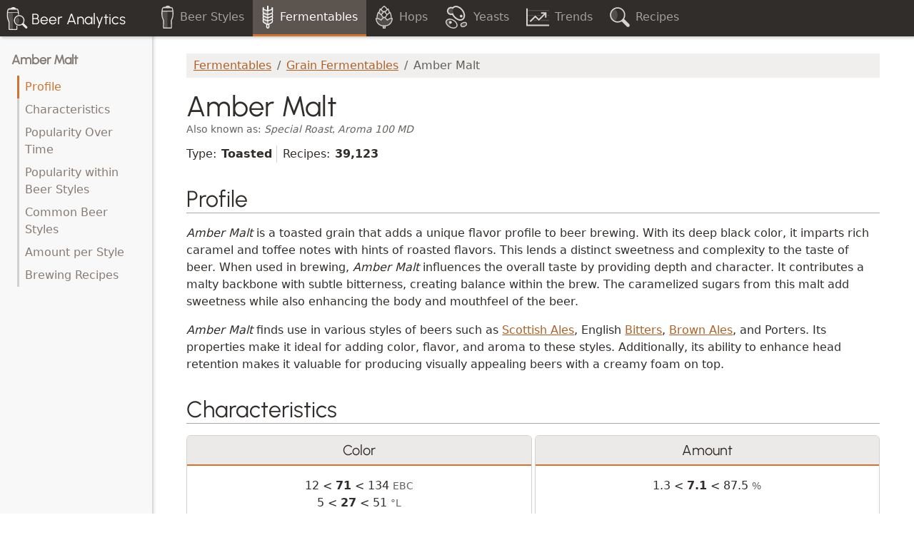

--- FILE ---
content_type: text/html; charset=utf-8
request_url: https://www.beer-analytics.com/fermentables/grain/amber-malt/
body_size: 4409
content:
<!doctype html>
<html lang="en">
<head  prefix="og: http://ogp.me/ns#">
    <title>Amber Malt in Beer Brewing: Styles, Amount &amp; Recipes</title>
    <meta charset="utf-8"/>
    <meta name="viewport" content="width=device-width, initial-scale=1"/>
    <meta name="description" content="Unlock the secrets of Amber Malt in beer brewing: Explore data analysis on common beer styles, amounts and color variations.">
<meta name="keywords" content="amber malt, fermentable, malt, mashing, beer, brewing, recipe, ingredients, analysis, analytics">
<meta property="og:title" content="Amber Malt in Beer Brewing: Styles, Amount &amp; Recipes">
<meta property="og:url" content="https://www.beer-analytics.com/fermentables/grain/amber-malt/">
<meta property="og:description" content="Unlock the secrets of Amber Malt in beer brewing: Explore data analysis on common beer styles, amounts and color variations.">
<meta property="og:image" content="https://www.beer-analytics.com/fermentables/grain/amber-malt/charts/og.png">
<meta property="og:image:secure_url" content="https://www.beer-analytics.com/fermentables/grain/amber-malt/charts/og.png">
<meta property="og:type" content="website">
<meta property="og:site_name" content="Beer Analytics">
<meta name="twitter:domain" content="www.beer-analytics.com">
<meta name="twitter:card" content="summary">
<meta name="twitter:title" content="Amber Malt in Beer Brewing: Styles, Amount &amp; Recipes">
<meta name="twitter:url" content="https://www.beer-analytics.com/fermentables/grain/amber-malt/">
<meta name="twitter:description" content="Unlock the secrets of Amber Malt in beer brewing: Explore data analysis on common beer styles, amounts and color variations.">
<meta name="twitter:image" content="https://www.beer-analytics.com/fermentables/grain/amber-malt/charts/og.png">

    <link rel="apple-touch-icon" sizes="180x180" href="/static/favicon/apple-touch-icon.png"/>
    <link rel="icon" type="image/png" sizes="32x32" href="/static/favicon/favicon-32x32.png"/>
    <link rel="icon" type="image/png" sizes="16x16" href="/static/favicon/favicon-16x16.png"/>
    <link rel="manifest" href="/static/favicon/site.webmanifest"/>
    <link rel="mask-icon" href="/static/favicon/safari-pinned-tab.svg" color="#5bbad5"/>
    <link rel="shortcut icon" href="/static/favicon/favicon.ico"/>
    <meta name="apple-mobile-web-app-title" content="Beer Analytics"/>
    <meta name="application-name" content="Beer Analytics"/>
    <meta name="msapplication-TileColor" content="#da532c"/>
    <meta name="msapplication-config" content="/static/favicon/browserconfig.xml"/>
    <meta name="theme-color" content="#ffffff"/>
    <link rel="stylesheet" type="text/css" href="/static/style.css">
    <script defer src="/static/app.js"></script>
</head>
<body class="main-body" id="top">

<header class="navbar navbar-dark fixed-top flex-md-nowrap shadow" id="header">
    <nav class="container-fluid navbar-expand p-0">
        <a class="navbar-brand col-md-3 col-xl-2 d-none d-md-block" href="/"><span class="logo"></span><span class="d-none d-sm-inline ms-1">Beer Analytics</span></a>
        
        
        <div id="top-navigation" class="navbar-collapse">
            <ul class="navbar-nav">
                <li class="nav-item"><a class="nav-link" href="/styles/"><span class="nav-icon icon-beer"></span><span class="d-none d-lg-inline ms-2">Beer Styles</span></a></li>
                <li class="nav-item"><a class="nav-link active" href="/fermentables/"><span class="nav-icon icon-fermentable"></span><span class="d-none d-lg-inline ms-2">Fermentables</span></a></li>
                <li class="nav-item"><a class="nav-link" href="/hops/"><span class="nav-icon icon-hop"></span><span class="d-none d-lg-inline ms-2">Hops</span></a></li>
                <li class="nav-item"><a class="nav-link" href="/yeasts/"><span class="nav-icon icon-yeast"></span><span class="d-none d-lg-inline ms-2">Yeasts</span></a></li>
                <li class="nav-item"><a class="nav-link" href="/trends/recent/"><span class="nav-icon icon-trend"></span><span class="d-none d-lg-inline ms-2">Trends</span></a></li>
                <li class="nav-item"><a class="nav-link" href="/recipe-search/"><span class="nav-icon icon-search"></span><span class="d-none d-lg-inline ms-2">Recipes</span></a></li>
            </ul>
        </div>
        
        <button class="navbar-toggler d-block d-md-none ms-auto px-2 me-2" type="button" data-bs-toggle="collapse" data-bs-target="#sidebar"
                aria-controls="sidebar" aria-expanded="false" aria-label="Toggle filters" title="Toggle filters">
            <span class="navbar-filter-icon"></span>
        </button>
    </nav>
</header>

<div class="container-fluid header-margin">
    <div class="row">
        <aside id="sidebar" class="col-md-3 col-xl-2 d-md-block sidebar collapse shadow">
            <div class="position-sticky sidebar-content">
                
    <nav class="table-of-contents">
        <ol id="toc-navigation">
            <li class="section-title"><a href="#top" data-interaction="Fermentables:Click TOC:$label">Amber Malt</a></li>
            <li><a href="#profile" data-interaction="Fermentables:Click TOC:$label">Profile</a></li>
            <li><a href="#characteristics" data-interaction="Fermentables:Click TOC:$label">Characteristics</a></li>
            <li><a href="#popularity" data-interaction="Fermentables:Click TOC:$label">Popularity Over Time</a></li>
            <li><a href="#styles-percent-recipes" data-interaction="Fermentables:Click TOC:$label">Popularity within Beer Styles</a></li>
            <li><a href="#styles-number-recipes" data-interaction="Fermentables:Click TOC:$label">Common Beer Styles</a></li>
            <li><a href="#style-amount" data-interaction="Fermentables:Click TOC:$label">Amount per Style</a></li>
            <li><a href="#recipes" data-interaction="Fermentables:Click TOC:$label">Brewing Recipes</a></li>
        </ol>
    </nav>

            </div>
        </aside>

        <main class="col-md-9 col-xl-10 ms-sm-auto px-md-4 px-xl-5 pb-4">
            
    <nav aria-label="breadcrumb" class="mt-4">
        <ol class="breadcrumb">
            <li class="breadcrumb-item"><a href="/fermentables/">Fermentables</a></li>
            <li class="breadcrumb-item"><a href="/fermentables/grain/">Grain Fermentables</a></li>
            <li class="breadcrumb-item active">Amber Malt</li>
        </ol>
    </nav>

    <article>
    <div class="detail-head">
        <header>
            <h1>Amber Malt</h1>
            <p class="detail-alias">
                    Also known as:
                    <em>Special Roast</em>, <em>Aroma 100 MD</em></p>
        </header>

        <dl class="detail-info">
            
            <dt>Type:</dt>
            <dd>Toasted</dd>
            
            <dt>Recipes:</dt>
            <dd>39,123</dd>
        </dl>
    </div>

    <section class="anchor-target" id="profile">
        <h2>
            <a href="#profile" class="anchor"><span></span></a>
            Profile
        </h2>
        
            <div class="detail-long-description">
                <p><em>Amber Malt</em> is a toasted grain that adds a unique flavor profile to beer brewing. With its deep black color, it imparts rich caramel and toffee notes with hints of roasted flavors. This lends a distinct sweetness and complexity to the taste of beer. When used in brewing, <em>Amber Malt</em> influences the overall taste by providing depth and character. It contributes a malty backbone with subtle bitterness, creating balance within the brew. The caramelized sugars from this malt add sweetness while also enhancing the body and mouthfeel of the beer.</p>

<p><em>Amber Malt</em> finds use in various styles of beers such as <a href="/styles/scottish-ale/">Scottish Ales</a>, English <a href="/styles/british-bitter/ordinary-bitter/">Bitters</a>, <a href="/styles/brown-british-beer/british-brown-ale/">Brown Ales</a>, and Porters. Its properties make it ideal for adding color, flavor, and aroma to these styles. Additionally, its ability to enhance head retention makes it valuable for producing visually appealing beers with a creamy foam on top.</p>

            </div>
        
    </section>

    
<section class="anchor-target" id="characteristics">
    <h2><a href="#characteristics" class="anchor"><span></span></a>Characteristics</h2>
    <div class="row row-cols-1 row-cols-lg-2 g-1 mb-4">
        
            <div class="col">
                <div class="card text-center h-100">
                    <div class="card-header"><h3 class="h5 mb-0">Color</h3></div>
                    <div class="card-body">
                        12 &lt; <strong>71</strong> &lt; 134 <small class="text-muted" title="European Brewery Convention">EBC</small><br/>
                        5 &lt; <strong>27</strong> &lt; 51 <small class="text-muted" title="Degrees Lovibond">°L</small>
                    </div>
                    <div class="card-footer bg-transparent">
                        <div class="chart-s" data-chart="/fermentables/grain/amber-malt/charts/color-histogram.json" data-chart-options='{"displayModeBar":false}'>
                            <noscript>
                                <img src="/fermentables/grain/amber-malt/charts/color-histogram.svg" alt="Histogram of the color (°Lovibond) of Amber Malt fermentables" class="chart-image"/>
                            </noscript>
                        </div>
                    </div>
                </div>
            </div>
        
        
            <div class="col">
                <div class="card text-center h-100">
                    <div class="card-header"><h3 class="h5 mb-0">Amount</h3></div>
                    <div class="card-body">
                        
                            1.3 &lt; <strong>7.1</strong> &lt; 87.5 <small class="text-muted">%</small>
                        
                    </div>
                    <div class="card-footer bg-transparent">
                        <div class="chart-s" data-chart="/fermentables/grain/amber-malt/charts/amount-percent-range.json" data-chart-options='{"displayModeBar":false}'>
                            <noscript>
                                <img src="/fermentables/grain/amber-malt/charts/amount-percent-range.svg" alt="Amount of Amber Malt fermentables used in beer recipes" class="chart-image"/>
                            </noscript>
                        </div>
                    </div>
                </div>
            </div>
        
    </div>
</section>


    
        <section class="anchor-target" id="popularity">
            <div class="card card-chart">
                <div class="card-header">
                    <h2><a href="#popularity" class="anchor"><span></span></a>Popularity Over Time</h2>
                </div>
                <div class="card-body">
                    <div class="chart-m" data-chart="/fermentables/grain/amber-malt/charts/popularity.json">
                        <noscript>
                            <img src="/fermentables/grain/amber-malt/charts/popularity.svg" alt="Popularity of the Amber Malt fermentables over time" class="chart-image"/>
                        </noscript>
                    </div>
                </div>
            </div>
        </section>
    

    
        <section class="anchor-target" id="styles-percent-recipes">
            <div class="card card-chart">
                <div class="card-header">
                    <h2>
                        <a href="#styles-percent-recipes" class="anchor"><span></span></a>
                        Popularity within Beer Styles
                    </h2>
                </div>
                <div class="card-body">
                    <div class="chart-l" data-chart="/fermentables/grain/amber-malt/charts/typical-styles-relative.json">
                        <noscript>
                            <img src="/fermentables/grain/amber-malt/charts/typical-styles-relative.svg" alt="Typical beer styles using Amber Malt fermentables (by percent of recipes)" class="chart-image"/>
                        </noscript>
                    </div>
                </div>
            </div>
        </section>
    

    
        <section class="anchor-target" id="styles-number-recipes">
            <div class="card card-chart">
                <div class="card-header">
                    <h2>
                        <a href="#styles-number-recipes" class="anchor"><span></span></a>
                        Common Beer Styles
                    </h2>
                </div>
                <div class="card-body">
                    <div class="chart-l" data-chart="/fermentables/grain/amber-malt/charts/typical-styles-absolute.json">
                        <noscript>
                            <img src="/fermentables/grain/amber-malt/charts/typical-styles-absolute.svg" alt="Typical beer styles using Amber Malt fermentables (by number of recipes)" class="chart-image"/>
                        </noscript>
                    </div>
                </div>
            </div>
        </section>
    

    
        <section class="anchor-target" id="style-amount">
             <div class="card card-chart">
                <div class="card-header">
                    <h2><a href="#style-amount" class="anchor"><span></span></a>Amount per Style</h2>
                </div>
                <div class="card-body">
                    <div class="chart-l" data-chart="/fermentables/grain/amber-malt/charts/amount-used-per-style.json">
                        <noscript>
                            <img src="/fermentables/grain/amber-malt/charts/amount-used-per-style.svg" alt="Amount of Amber Malt fermentables used per beer style" class="chart-image"/>
                        </noscript>
                    </div>
                </div>
            </div>
        </section>
    

    
        <section class="anchor-target" id="recipes">
            <div class="card card-chart">
                <div class="card-header">
                    <h2><a href="#recipes" class="anchor"><span></span></a>Brewing Recipes</h2>
                </div>
                <div class="card-body">
                    <div class="chart-s" data-recipes="/fermentables/grain/amber-malt/recipes/random.inc"></div>
                </div>
            </div>
        </section>
    
    </article>

        </main>
    </div>
</div>

<footer class="bd-footer border-top px-md-4 pt-4 pb-1">
    <div class="container-fluid">
        <div class="row ms-sm-auto col-md-9 col-xl-10">
            <div class="col-12 col-xl-5 lg-4 mb-4">
                <p class="mb-2 d-flex">
                    <a href="/" class="me-1 link-dark text-decoration-none align-middle" title="Back to Home"><span class="logo"></span></a>
                    <span class="align-self-center h5 mb-0">Beer Analytics</span>
                </p>
                <p class="small text-muted">Built with ❤️ and open source software for the homebrewing community.</p>
                <p class="small text-muted mb-0 cc-license"><span class="icon-cc"></span><span class="icon-cc-by"></span><span class="icon-cc-sa"></span> Except where otherwise noted, content on this site is licensed under a <a rel="license" href="https://creativecommons.org/licenses/by-sa/4.0/">Creative Commons Attribution-ShareAlike 4.0 License</a>.</p>
            </div>

            <div class="d-none d-xl-block col-1"></div>

            <div class="col-12 col-sm-4 col-xl-2 mb-4">
                <h5>Beer Brewing</h5>
                <ul class="nav flex-column">
                    <li class="nav-item mb-2"><a href="/styles/" class="nav-link p-0 text-muted">Beer Styles</a></li>
                    <li class="nav-item mb-2"><a href="/hops/" class="nav-link p-0 text-muted">Hops</a></li>
                    <li class="nav-item mb-2"><a href="/hops/flavors/" class="nav-link p-0 text-muted">Hop Flavors</a></li>
                    <li class="nav-item mb-2"><a href="/fermentables/" class="nav-link p-0 text-muted">Fermentables</a></li>
                    <li class="nav-item mb-2"><a href="/yeasts/" class="nav-link p-0 text-muted">Yeasts</a></li>
                    <li class="nav-item mb-2"><a href="/yeasts/brett-bacteria/" class="nav-link p-0 text-muted">Brettanomyces &amp; Bacteria</a></li>
                    <li class="nav-item mb-2"><a href="/recipe-search/" class="nav-link p-0 text-muted">Beer Recipe Search</a></li>
                </ul>
            </div>

            <div class="col-12 col-sm-4 col-xl-2 mb-4">
                <h5>Data Analysis</h5>
                <ul class="nav flex-column">
                    <li class="nav-item mb-2"><a href="/trends/recent/" class="nav-link p-0 text-muted">Trends in Homebrewing</a></li>
                    <li class="nav-item mb-2"><a href="/trends/popular-hops/" class="nav-link p-0 text-muted">Popular Hops</a></li>
                    <li class="nav-item mb-2"><a href="/trends/popular-yeasts/" class="nav-link p-0 text-muted">Popular Yeasts</a></li>
                    <li class="nav-item mb-2"><a href="/trends/popular-beer-styles/" class="nav-link p-0 text-muted">Popular Beer Styles</a></li>
                    <li class="nav-item mb-2"><a href="/analyze/" class="nav-link p-0 text-muted">Beer Recipe Analyzer</a></li>
                </ul>
            </div>

            <div class="col-12 col-sm-4 col-xl-2 mb-4">
                <h5>About</h5>
                <ul class="nav flex-column">
                    <li class="nav-item mb-2"><a href="/about/" class="nav-link p-0 text-muted">About Beer Analytics</a></li>
                    <li class="nav-item mb-2"><a href="/updates/" class="nav-link p-0 text-muted">Recent Updates</a></li>
                    <li class="nav-item mb-2"><a href="https://github.com/scheb/beer-analytics" class="nav-link p-0 text-muted">Source Code on GitHub</a></li>
                    <li class="nav-item mb-2"><a href="/legal/" class="nav-link p-0 text-muted">Legal Notice</a></li>
                </ul>
            </div>
        </div>
    </div>
</footer>

<script>
    var _paq = window._paq = window._paq || [];
    _paq.push(['trackPageView']);
    _paq.push(['enableLinkTracking']);
    (function () {
        var u = "/wa/";
        _paq.push(['setTrackerUrl', u + 't']);
        _paq.push(['setSiteId', '1']);
        var d = document, g = d.createElement('script'), s = d.getElementsByTagName('script')[0];
        g.async = true;
        g.src = u + 'wa.js';
        s.parentNode.insertBefore(g, s);
    })();
</script>


</body>
</html>
